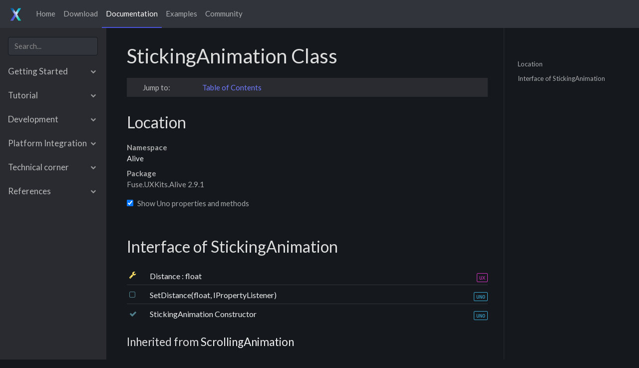

--- FILE ---
content_type: text/html; charset=utf-8
request_url: https://docs.fuse-x.com/alive/stickinganimation.html
body_size: 10393
content:
<!doctype html>
<html lang="en">
  <head>
    <meta charset="utf-8">
    <meta name="viewport" content="width=device-width, initial-scale=1, shrink-to-fit=no">
    <meta name="description" content="">
    <meta name="author" content="">
    <title>StickingAnimation Class | fuse X</title>
    <link rel="stylesheet" href="https://stackpath.bootstrapcdn.com/font-awesome/4.7.0/css/font-awesome.min.css" integrity="sha384-wvfXpqpZZVQGK6TAh5PVlGOfQNHSoD2xbE+QkPxCAFlNEevoEH3Sl0sibVcOQVnN" crossorigin="anonymous">
    <link rel="stylesheet" href="https://fuse-x.com/style.css?1635266413">
    <link rel="stylesheet" href="https://docs.fuse-x.com/prism.css?935">
    <link rel="stylesheet" href="https://docs.fuse-x.com/site.css?939">
    <link rel="stylesheet" href="https://cdn.jsdelivr.net/npm/docsearch.js@2/dist/cdn/docsearch.min.css" />

    <link rel="icon" href="https://fuse-x.com/favicon.ico?1602518038">
    <link rel="shortcut icon" href="https://fuse-x.com/favicon.ico?1602518038">
    <!-- Global site tag (gtag.js) - Google Analytics -->
    <script async src="https://www.googletagmanager.com/gtag/js?id=UA-180445579-1"></script>
    <script>
        window.dataLayer = window.dataLayer || [];
        function gtag(){dataLayer.push(arguments);}
        gtag('js', new Date());
        gtag('config', 'UA-180445579-1');
    </script>

    <link href="https://fonts.googleapis.com/css?family=Lato:400,500,600,700,900" rel="stylesheet">
    <link rel="stylesheet" href="https://cdn.rawgit.com/afeld/bootstrap-toc/v1.0.1/dist/bootstrap-toc.min.css" />
  </head>

  <body data-spy="scroll" data-target="#toc" data-offset="73">

    <header class="site-header sticky-top" role="banner">
      <nav class="navbar navbar-expand-sm bg-dark navbar-dark">
        <a class="navbar-brand" href="https://fuse-x.com/">
          <img src="https://fuse-x.com/img/icon.png?1657530116" style="width: 32px; height: 32px" class="align-middle">
        </a>
        <button class="navbar-toggler" type="button" data-toggle="collapse" data-target="#navbarSupportedContent" aria-controls="navbarSupportedContent" aria-expanded="false" aria-label="Toggle navigation">
          <span class="navbar-toggler-icon"></span>
        </button>
        <div class="collapse navbar-collapse" id="navbarSupportedContent">
          <ul class="navbar-nav main-menu">
            <li class="nav-item">
              <a class="nav-link" href="https://fuse-x.com/">Home</a>
            </li>
            <li class="nav-item">
              <a class="nav-link" href="https://fuse-x.com/download/">Download</a>
            </li>
            <li class="nav-item">
              <a class="nav-link active" href="https://fuse-x.com/docs/">Documentation</a>
            </li>
            <li class="nav-item">
              <a class="nav-link" href="https://fuse-x.com/examples/">Examples</a>
            </li>
            <li class="nav-item">
              <a class="nav-link" href="https://fuse-x.com/community/">Community</a>
            </li>
          </ul>
        </div>
      </nav>
    </header>

    <div class="container-fluid">
      <div class="row">
        <div class="col-12 col-md-3 col-xl-2 order-2 order-md-1 bg-light sidebar">
          <div class="sticky">
            <div class="sticky-search">
              <form id="search">
                <input type="search" class="form-control" id="search-input" placeholder="Search..." aria-label="Search for..." autocomplete="off">
              </form>
            </div>
            <ul class="list-unstyled outline-nav  outline-nav-level-0">
	<li>
		<a href="https://docs.fuse-x.com/index.html" data-menu="index"><span>Fuse</span></a>
	<ul class="list-unstyled outline-nav  outline-nav-level-1">
		<li>
			<a href="#start" data-toggle="collapse"><span>Getting Started</span></a>
		<ul id="start" class="list-unstyled outline-nav collapse outline-nav-level-2">
			<li>
				<a href="https://docs.fuse-x.com/basics/supported-platforms.html" data-menu="supported-platforms"><span>Supported platforms</span></a>
			</li>
			<li>
				<a href="https://docs.fuse-x.com/basics/installation-and-quickstart.html" data-menu="installation-and-quickstart"><span>Installation and quickstart</span></a>
			</li>
			<li>
				<a href="https://docs.fuse-x.com/basics/installation/setup-install-mac.html" data-menu="setup-install-mac"><span>macOS installation</span></a>
			</li>
			<li>
				<a href="https://docs.fuse-x.com/basics/installation/setup-install-win.html" data-menu="setup-install-win"><span>Windows installation</span></a>
			</li>
			<li>
				<a href="https://docs.fuse-x.com/basics/introduction-to-fuse.html" data-menu="introduction-to-fuse"><span>Introduction to Fuse</span></a>
			</li>
			<li>
				<a href="https://docs.fuse-x.com/fuse-sdk/fuse-sdk.html" data-menu="fuse-sdk"><span>Introduction to Fuse SDK</span></a>
			</li>
			<li>
				<a href="https://docs.fuse-x.com/fuse-studio/fuse-studio.html" data-menu="fuse-studio"><span>Introduction to Fuse X</span></a>
			</li>
			<li>
				<a href="https://docs.fuse-x.com/basics/feature-overview.html" data-menu="feature-overview"><span>Feature overview</span></a>
			</li>
		</ul>
		</li>
		<li>
			<a href="#tutorial" data-toggle="collapse"><span>Tutorial</span></a>
		<ul id="tutorial" class="list-unstyled outline-nav collapse outline-nav-level-2">
			<li>
				<a href="https://docs.fuse-x.com/tutorial-models/tutorial.html" data-menu="tutorial"><span>Introduction</span></a>
			</li>
			<li>
				<a href="https://docs.fuse-x.com/tutorial-models/edit-hike-view.html" data-menu="edit-hike-view"><span>Step 1: Edit Hike view</span></a>
			</li>
			<li>
				<a href="https://docs.fuse-x.com/tutorial-models/multiple-hikes.html" data-menu="multiple-hikes"><span>Step 2: Multiple hikes</span></a>
			</li>
			<li>
				<a href="https://docs.fuse-x.com/tutorial-models/splitting-up-components.html" data-menu="splitting-up-components"><span>Step 3: Splitting up components</span></a>
			</li>
			<li>
				<a href="https://docs.fuse-x.com/tutorial-models/navigation-and-routing.html" data-menu="navigation-and-routing"><span>Step 4: Navigation and routing</span></a>
			</li>
			<li>
				<a href="https://docs.fuse-x.com/tutorial-models/mock-backend.html" data-menu="mock-backend"><span>Step 5: Mocking our Backend</span></a>
			</li>
			<li>
				<a href="https://docs.fuse-x.com/tutorial-models/look-and-feel.html" data-menu="look-and-feel"><span>Step 6: Tweaking the look/feel</span></a>
			</li>
			<li>
				<a href="https://docs.fuse-x.com/tutorial-models/splash-screen.html" data-menu="splash-screen"><span>Step 7: Splash screen</span></a>
			</li>
			<li>
				<a href="https://docs.fuse-x.com/tutorial-models/final-thoughts.html" data-menu="final-thoughts"><span>Step 8: Final thoughts</span></a>
			</li>
		</ul>
		</li>
		<li>
			<a href="#development" data-toggle="collapse"><span>Development</span></a>
		<ul id="development" class="list-unstyled outline-nav collapse outline-nav-level-2">
			<li>
				<a href="#ux_markup" data-toggle="collapse"><span>UX Markup</span></a>
			<ul id="ux_markup" class="list-unstyled outline-nav collapse outline-nav-level-3">
				<li>
					<a href="https://docs.fuse-x.com/ux-markup/ux-markup.html" data-menu="ux-markup"><span>Introduction</span></a>
				</li>
				<li>
					<a href="https://docs.fuse-x.com/componentization.html" data-menu="componentization"><span>Componentization</span></a>
				</li>
				<li>
					<a href="https://docs.fuse-x.com/layout/responsive-layout.html" data-menu="responsive-layout"><span>Responsive Layout</span></a>
				</li>
				<li>
					<a href="https://docs.fuse-x.com/layout/safe-layout.html" data-menu="safe-layout"><span>Safe Layout</span></a>
				</li>
				<li>
					<a href="https://docs.fuse-x.com/declarative-animation.html" data-menu="declarative-animation"><span>Declarative animation</span></a>
				</li>
				<li>
					<a href="https://docs.fuse-x.com/fuse-for-designers.html" data-menu="fuse-for-designers"><span>Fuse for designers</span></a>
				</li>
				<li>
					<a href="https://docs.fuse-x.com/structuring-app-resources.html" data-menu="structuring-app-resources"><span>Structuring app resources</span></a>
				</li>
				<li>
					<a href="https://docs.fuse-x.com/basics/preview-and-export.html" data-menu="preview-and-export"><span>Preview and export</span></a>
				</li>
				<li>
					<a href="https://docs.fuse-x.com/ux-markup/literals.html" data-menu="literals"><span>Literals</span></a>
				</li>
				<li>
					<a href="https://docs.fuse-x.com/ux-markup/expressions.html" data-menu="expressions"><span>Expressions</span></a>
				</li>
				<li>
					<a href="https://docs.fuse-x.com/ux-markup/names.html" data-menu="names"><span>Names (ux:Name)</span></a>
				</li>
				<li>
					<a href="https://docs.fuse-x.com/ux-markup/classes.html" data-menu="classes"><span>Classes (ux:Class)</span></a>
				</li>
				<li>
					<a href="https://docs.fuse-x.com/ux-markup/dependencies.html" data-menu="dependencies"><span>Dependencies (ux:Dependency)</span></a>
				</li>
				<li>
					<a href="https://docs.fuse-x.com/ux-markup/properties.html" data-menu="properties"><span>Properties (ux:Property)</span></a>
				</li>
				<li>
					<a href="https://docs.fuse-x.com/ux-markup/resources.html" data-menu="resources"><span>Resources (ux:Key)</span></a>
				</li>
				<li>
					<a href="https://docs.fuse-x.com/ux-markup/globals.html" data-menu="globals"><span>Globals (ux:Global)</span></a>
				</li>
				<li>
					<a href="https://docs.fuse-x.com/ux-markup/templates.html" data-menu="templates"><span>Templates (ux:Template)</span></a>
				</li>
				<li>
					<a href="https://docs.fuse-x.com/ux-markup/binding-and-auto-bind.html" data-menu="binding-and-auto-bind"><span>Binding (ux:Binding &amp; ux:AutoBind)</span></a>
				</li>
				<li>
					<a href="https://docs.fuse-x.com/testing/testing.html" data-menu="testing"><span>Testing (ux:Test)</span></a>
				</li>
			</ul>
			</li>
			<li>
				<a href="#components" data-toggle="collapse"><span>Built-in Components</span></a>
			<ul id="components" class="list-unstyled outline-nav collapse outline-nav-level-3">
				<li>
					<a href="#primitives" data-toggle="collapse"><span>Primitives</span></a>
				<ul id="primitives" class="list-unstyled outline-nav collapse outline-nav-level-4">
					<li>
						<a href="https://docs.fuse-x.com/primitives/primitives.html" data-menu="primitives"><span>Introduction</span></a>
					</li>
					<li>
						<a href="https://docs.fuse-x.com/fuse/controls/text.html" data-menu="text"><span>Text</span></a>
					</li>
					<li>
						<a href="https://docs.fuse-x.com/fuse/controls/rectangle.html" data-menu="rectangle"><span>Rectangle</span></a>
					</li>
					<li>
						<a href="https://docs.fuse-x.com/fuse/controls/circle.html" data-menu="circle"><span>Circle</span></a>
					</li>
					<li>
						<a href="https://docs.fuse-x.com/fuse/controls/curve.html" data-menu="curve"><span>Curve</span></a>
					<ul class="list-unstyled outline-nav collapse outline-nav-level-5">
						<li>
							<a href="https://docs.fuse-x.com/fuse/controls/curvepoint.html" data-menu="curvepoint"><span>CurvePoint</span></a>
						</li>
					</ul>
					</li>
					<li>
						<a href="https://docs.fuse-x.com/fuse/controls/path.html" data-menu="path"><span>Path</span></a>
					</li>
					<li>
						<a href="https://docs.fuse-x.com/fuse/controls/image.html" data-menu="image"><span>Image</span></a>
					</li>
					<li>
						<a href="https://docs.fuse-x.com/fuse/controls/video.html" data-menu="video"><span>Video</span></a>
					</li>
					<li>
						<a href="https://docs.fuse-x.com/fuse/playsound.html" data-menu="playsound"><span>Sound</span></a>
					</li>
				</ul>
				</li>
				<li>
					<a href="#controls" data-toggle="collapse"><span>Controls</span></a>
				<ul id="controls" class="list-unstyled outline-nav collapse outline-nav-level-4">
					<li>
						<a href="https://docs.fuse-x.com/fuse/controls/control.html" data-menu="control"><span>Introduction</span></a>
					</li>
					<li>
						<a href="https://docs.fuse-x.com/fuse/controls/button.html" data-menu="button"><span>Button</span></a>
					</li>
					<li>
						<a href="https://docs.fuse-x.com/fuse/controls/textinput.html" data-menu="textinput"><span>TextInput</span></a>
					</li>
					<li>
						<a href="https://docs.fuse-x.com/fuse/controls/textview.html" data-menu="textview"><span>TextView</span></a>
					</li>
					<li>
						<a href="https://docs.fuse-x.com/fuse/controls/slider.html" data-menu="slider"><span>Slider</span></a>
					</li>
					<li>
						<a href="https://docs.fuse-x.com/fuse/controls/switch.html" data-menu="switch"><span>Switch</span></a>
					</li>
					<li>
						<a href="https://docs.fuse-x.com/fuse/controls/cameraviewbase.html" data-menu="cameraviewbase"><span>CameraView</span></a>
					</li>
					<li>
						<a href="https://docs.fuse-x.com/fuse/controls/mapview.html" data-menu="mapview"><span>MapView</span></a>
					</li>
					<li>
						<a href="https://docs.fuse-x.com/fuse/controls/webview.html" data-menu="webview"><span>WebView</span></a>
					</li>
					<li>
						<a href="https://docs.fuse-x.com/fuse/controls/nativeviewhost.html" data-menu="nativeviewhost"><span>NativeViewHost</span></a>
					</li>
					<li>
						<a href="https://docs.fuse-x.com/fuse/controls/graphicsview.html" data-menu="graphicsview"><span>GraphicsView</span></a>
					</li>
				</ul>
				</li>
				<li>
					<a href="#layouts" data-toggle="collapse"><span>Layouts</span></a>
				<ul id="layouts" class="list-unstyled outline-nav collapse outline-nav-level-4">
					<li>
						<a href="https://docs.fuse-x.com/layout/layout.html" data-menu="layout"><span>Introduction</span></a>
					</li>
					<li>
						<a href="https://docs.fuse-x.com/fuse/elements/element.html" data-menu="element"><span>Element</span></a>
					</li>
					<li>
						<a href="https://docs.fuse-x.com/fuse/controls/panel.html" data-menu="panel"><span>Panel</span></a>
					</li>
					<li>
						<a href="https://docs.fuse-x.com/fuse/controls/stackpanel.html" data-menu="stackpanel"><span>StackPanel</span></a>
					</li>
					<li>
						<a href="https://docs.fuse-x.com/fuse/controls/dockpanel.html" data-menu="dockpanel"><span>DockPanel</span></a>
					</li>
					<li>
						<a href="https://docs.fuse-x.com/fuse/controls/grid.html" data-menu="grid"><span>Grid</span></a>
					</li>
					<li>
						<a href="https://docs.fuse-x.com/fuse/controls/wrappanel.html" data-menu="wrappanel"><span>WrapPanel</span></a>
					</li>
					<li>
						<a href="https://docs.fuse-x.com/fuse/layouts/columnlayout.html" data-menu="columnlayout"><span>ColumnLayout</span></a>
					</li>
					<li>
						<a href="https://docs.fuse-x.com/fuse/layouts/circlelayout.html" data-menu="circlelayout"><span>CircleLayout</span></a>
					</li>
					<li>
						<a href="https://docs.fuse-x.com/fuse/controls/scrollview.html" data-menu="scrollview"><span>ScrollView</span></a>
					</li>
				</ul>
				</li>
				<li>
					<a href="#navigation" data-toggle="collapse"><span>Navigation</span></a>
				<ul id="navigation" class="list-unstyled outline-nav collapse outline-nav-level-4">
					<li>
						<a href="https://docs.fuse-x.com/navigation/navigation.html" data-menu="navigation"><span>Introduction</span></a>
					</li>
					<li>
						<a href="https://docs.fuse-x.com/fuse/controls/page.html" data-menu="page"><span>Page</span></a>
					</li>
					<li>
						<a href="https://docs.fuse-x.com/fuse/controls/pagecontrol.html" data-menu="pagecontrol"><span>PageControl</span></a>
					</li>
					<li>
						<a href="https://docs.fuse-x.com/fuse/navigation/router.html" data-menu="router"><span>Router</span></a>
					</li>
					<li>
						<a href="https://docs.fuse-x.com/fuse/controls/navigator.html" data-menu="navigator"><span>Navigator</span></a>
					</li>
					<li>
						<a href="https://docs.fuse-x.com/fuse/triggers/transition.html" data-menu="transition"><span>Transitions</span></a>
					</li>
				</ul>
				</li>
				<li>
					<a href="#alive" data-toggle="collapse"><span>Alive UX Kit</span></a>
				<ul id="alive" class="list-unstyled outline-nav collapse outline-nav-level-4">
					<li>
						<a href="https://docs.fuse-x.com/alive/alive.html" data-menu="alive"><span>Introduction</span></a>
					</li>
					<li>
						<a href="https://docs.fuse-x.com/alive.html" data-menu="alive"><span>Components</span></a>
					</li>
					<li>
						<a href="https://docs.fuse-x.com/alive/themes.html" data-menu="themes"><span>Themes</span></a>
					</li>
				</ul>
				</li>
				<li>
					<a href="#charting" data-toggle="collapse"><span>Charting</span></a>
				<ul id="charting" class="list-unstyled outline-nav collapse outline-nav-level-4">
					<li>
						<a href="https://docs.fuse-x.com/charting/charting.html" data-menu="charting"><span>Introduction</span></a>
					</li>
					<li>
						<a href="https://docs.fuse-x.com/fuse/charting/plot.html" data-menu="plot"><span>Plot</span></a>
					</li>
					<li>
						<a href="https://docs.fuse-x.com/fuse/charting/dataseries.html" data-menu="dataseries"><span>DataSeries</span></a>
					</li>
					<li>
						<a href="https://docs.fuse-x.com/fuse/charting/plotaxis.html" data-menu="plotaxis"><span>PlotAxis</span></a>
					</li>
					<li>
						<a href="https://docs.fuse-x.com/fuse/charting/plotdata.html" data-menu="plotdata"><span>PlotData</span></a>
					</li>
					<li>
						<a href="https://docs.fuse-x.com/fuse/charting/plotpoint.html" data-menu="plotpoint"><span>PlotPoint</span></a>
					</li>
					<li>
						<a href="https://docs.fuse-x.com/fuse/charting/plotbar.html" data-menu="plotbar"><span>PlotBar</span></a>
					</li>
					<li>
						<a href="https://docs.fuse-x.com/fuse/charting/plotcurvepoint.html" data-menu="plotcurvepoint"><span>PlotCurvePoint</span></a>
					</li>
				</ul>
				</li>
			</ul>
			</li>
			<li>
				<a href="#animation" data-toggle="collapse"><span>Triggers &amp; Animation</span></a>
			<ul id="animation" class="list-unstyled outline-nav collapse outline-nav-level-3">
				<li>
					<a href="https://docs.fuse-x.com/fuse/triggers/trigger.html" data-menu="trigger"><span>Introduction</span></a>
				</li>
				<li>
					<a href="https://docs.fuse-x.com/fuse/transform.html" data-menu="transform"><span>Transforms</span></a>
				</li>
				<li>
					<a href="https://docs.fuse-x.com/fuse/gestures/transformgesture.html" data-menu="transformgesture"><span>Gestures</span></a>
				</li>
				<li>
					<a href="https://docs.fuse-x.com/fuse/animations/animator.html" data-menu="animator"><span>Animators</span></a>
				</li>
				<li>
					<a href="https://docs.fuse-x.com/fuse/triggers/timeline.html" data-menu="timeline"><span>Timeline</span></a>
				</li>
				<li>
					<a href="https://docs.fuse-x.com/fuse/triggers/actions/triggeraction.html" data-menu="triggeraction"><span>Actions</span></a>
				</li>
				<li>
					<a href="https://docs.fuse-x.com/fuse/selection/selection.html" data-menu="selection"><span>Selection</span></a>
				</li>
				<li>
					<a href="https://docs.fuse-x.com/fuse/triggers/stategroup.html" data-menu="stategroup"><span>StateGroups</span></a>
				</li>
				<li>
					<a href="https://docs.fuse-x.com/fuse/controls/multilayoutpanel.html" data-menu="multilayoutpanel"><span>MultiLayoutPanel</span></a>
				</li>
				<li>
					<a href="https://docs.fuse-x.com/fuse/triggers/busy.html" data-menu="busy"><span>Busy</span></a>
				</li>
			</ul>
			</li>
			<li>
				<a href="#effects" data-toggle="collapse"><span>Effects</span></a>
			<ul id="effects" class="list-unstyled outline-nav collapse outline-nav-level-3">
				<li>
					<a href="https://docs.fuse-x.com/effects/effects.html" data-menu="effects"><span>Introduction</span></a>
				</li>
				<li>
					<a href="https://docs.fuse-x.com/fuse/effects/dropshadow.html" data-menu="dropshadow"><span>DropShadow</span></a>
				</li>
				<li>
					<a href="https://docs.fuse-x.com/fuse/effects/blur.html" data-menu="blur"><span>Blur</span></a>
				</li>
				<li>
					<a href="https://docs.fuse-x.com/fuse/effects/halftone.html" data-menu="halftone"><span>Halftone</span></a>
				</li>
			</ul>
			</li>
			<li>
				<a href="#resources" data-toggle="collapse"><span>Resources</span></a>
			<ul id="resources" class="list-unstyled outline-nav collapse outline-nav-level-3">
				<li>
					<a href="https://docs.fuse-x.com/uno/ux/resource.html" data-menu="resource"><span>Introduction</span></a>
				</li>
				<li>
					<a href="https://docs.fuse-x.com/fuse/font.html" data-menu="font"><span>Fonts</span></a>
				</li>
				<li>
					<a href="https://docs.fuse-x.com/fuse/resources/imagesource.html" data-menu="imagesource"><span>Image sources</span></a>
				</li>
				<li>
					<a href="https://docs.fuse-x.com/assets/bundle.html" data-menu="bundle"><span>Bundled files</span></a>
				</li>
				<li>
					<a href="https://docs.fuse-x.com/assets/sketch-import.html" data-menu="sketch-import"><span>Import from Sketch</span></a>
				</li>
				<li>
					<a href="https://docs.fuse-x.com/assets/sketch-symbol-import.html" data-menu="sketch-symbol-import"><span>Sketch symbols (Beta)</span></a>
				</li>
				<li>
					<a href="https://docs.fuse-x.com/assets/iconfont-import.html" data-menu="iconfont-import"><span>Import icon fonts</span></a>
				</li>
			</ul>
			</li>
			<li>
				<a href="#scripting" data-toggle="collapse"><span>Scripting &amp; Data Binding</span></a>
			<ul id="scripting" class="list-unstyled outline-nav collapse outline-nav-level-3">
				<li>
					<a href="https://docs.fuse-x.com/scripting/scripting.html" data-menu="scripting"><span>Introduction</span></a>
				</li>
				<li>
					<a href="https://docs.fuse-x.com/fuse/reactive/javascript.html" data-menu="javascript"><span>FuseJS</span></a>
				</li>
				<li>
					<a href="https://docs.fuse-x.com/fusejs-beta/fusejs.html" data-menu="fusejs"><span>Model API</span></a>
				</li>
				<li>
					<a href="#fusejs" data-toggle="collapse"><span>FuseJS (JavaScript) APIs</span></a>
				<ul id="fusejs" class="list-unstyled outline-nav collapse outline-nav-level-4">
					<li>
						<a href="https://docs.fuse-x.com/fusejs/polyfills.html" data-menu="polyfills"><span>Polyfills</span></a>
					</li>
					<li>
						<a href="https://docs.fuse-x.com/fusejs/eventemitter.html" data-menu="eventemitter"><span>EventEmitter</span></a>
					</li>
					<li>
						<a href="https://docs.fuse-x.com/fuse/filesystem/filesystemmodule.html" data-menu="filesystemmodule"><span>FileSystem</span></a>
					</li>
					<li>
						<a href="https://docs.fuse-x.com/fuse/storage/storagemodule.html" data-menu="storagemodule"><span>Storage</span></a>
					</li>
					<li>
						<a href="https://docs.fuse-x.com/fusejs/bundle.html" data-menu="bundle"><span>Bundle</span></a>
					</li>
					<li>
						<a href="https://docs.fuse-x.com/fusejs/lifecycle.html" data-menu="lifecycle"><span>Lifecycle</span></a>
					</li>
					<li>
						<a href="https://docs.fuse-x.com/fuse/reactive/fusejs/interapp.html" data-menu="interapp"><span>InterApp</span></a>
					</li>
					<li>
						<a href="https://docs.fuse-x.com/fuse/share/sharemodule.html" data-menu="sharemodule"><span>Share</span></a>
					</li>
					<li>
						<a href="https://docs.fuse-x.com/fusejs/http.html" data-menu="http"><span>HTTP</span></a>
					</li>
					<li>
						<a href="https://docs.fuse-x.com/backend/rest-apis.html" data-menu="rest-apis"><span>Working with REST APIs</span></a>
					</li>
					<li>
						<a href="https://docs.fuse-x.com/fusejs/environment.html" data-menu="environment"><span>Environment</span></a>
					</li>
					<li>
						<a href="https://docs.fuse-x.com/fuse/reactive/fusejs/phone.html" data-menu="phone"><span>Phone</span></a>
					</li>
					<li>
						<a href="https://docs.fuse-x.com/fuse/camera/camera.html" data-menu="camera"><span>Camera</span></a>
					</li>
					<li>
						<a href="https://docs.fuse-x.com/fuse/cameraroll/cameraroll.html" data-menu="cameraroll"><span>CameraRoll</span></a>
					</li>
					<li>
						<a href="https://docs.fuse-x.com/fuse/vibration/vibrationmodule.html" data-menu="vibrationmodule"><span>Vibration</span></a>
					</li>
					<li>
						<a href="https://docs.fuse-x.com/fuse/geolocation/geolocation.html" data-menu="geolocation"><span>GeoLocation</span></a>
					</li>
					<li>
						<a href="https://docs.fuse-x.com/fuse/pushnotifications/push.html" data-menu="push"><span>Push notifications</span></a>
					</li>
					<li>
						<a href="https://docs.fuse-x.com/fuse/localnotifications/localnotify.html" data-menu="localnotify"><span>Local notifications</span></a>
					</li>
					<li>
						<a href="https://docs.fuse-x.com/fuse/sensor/sensormodule.html" data-menu="sensormodule"><span>Sensors</span></a>
					</li>
					<li>
						<a href="https://docs.fuse-x.com/fusejs/base64.html" data-menu="base64"><span>Base64</span></a>
					</li>
					<li>
						<a href="https://docs.fuse-x.com/fuse/reactive/fusejs/timermodule.html" data-menu="timermodule"><span>Timer</span></a>
					</li>
					<li>
						<a href="https://docs.fuse-x.com/fuse/imagetools/imagetools.html" data-menu="imagetools"><span>ImageTools</span></a>
					</li>
					<li>
						<a href="https://docs.fuse-x.com/fusejs/third-party-modules.html" data-menu="third-party-modules"><span>Third-party modules</span></a>
					</li>
				</ul>
				</li>
				<li>
					<a href="#observable" data-toggle="collapse"><span>Observables API</span></a>
				<ul id="observable" class="list-unstyled outline-nav collapse outline-nav-level-4">
					<li>
						<a href="https://docs.fuse-x.com/fusejs/observable.html" data-menu="observable"><span>Introduction</span></a>
					</li>
					<li>
						<a href="https://docs.fuse-x.com/fusejs/observable-api.html" data-menu="observable-api"><span>Full API reference</span></a>
					</li>
					<li>
						<a href="https://docs.fuse-x.com/fusejs/observable-patterns.html" data-menu="observable-patterns"><span>Patterns</span></a>
					</li>
				</ul>
				</li>
				<li>
					<a href="https://docs.fuse-x.com/scripting/debugging.html" data-menu="debugging"><span>Debugging</span></a>
				</li>
				<li>
					<a href="#databinding" data-toggle="collapse"><span>Data Binding</span></a>
				<ul id="databinding" class="list-unstyled outline-nav collapse outline-nav-level-4">
					<li>
						<a href="https://docs.fuse-x.com/fuse/reactive/databinding.html" data-menu="databinding"><span>Introduction</span></a>
					</li>
					<li>
						<a href="https://docs.fuse-x.com/fuse/reactive/each.html" data-menu="each"><span>Each</span></a>
					</li>
					<li>
						<a href="https://docs.fuse-x.com/fuse/reactive/with.html" data-menu="with"><span>With</span></a>
					</li>
					<li>
						<a href="https://docs.fuse-x.com/fuse/reactive/match.html" data-menu="match"><span>Match</span></a>
					<ul class="list-unstyled outline-nav collapse outline-nav-level-5">
						<li>
							<a href="https://docs.fuse-x.com/fuse/reactive/case.html" data-menu="case"><span>Case</span></a>
						</li>
					</ul>
					</li>
				</ul>
				</li>
			</ul>
			</li>
		</ul>
		</li>
		<li>
			<a href="#integration" data-toggle="collapse"><span>Platform Integration</span></a>
		<ul id="integration" class="list-unstyled outline-nav collapse outline-nav-level-2">
			<li>
				<a href="https://docs.fuse-x.com/xcode-and-android-studio-integration/tutorial.html" data-menu="tutorial"><span>Add Fuse to existing App</span></a>
			</li>
			<li>
				<a href="https://docs.fuse-x.com/native-interop/native-interop.html" data-menu="native-interop"><span>Native interop (Uno)</span></a>
			</li>
			<li>
				<a href="https://docs.fuse-x.com/native-interop/native-ux-components.html" data-menu="native-ux-components"><span>Native UX components</span></a>
			</li>
			<li>
				<a href="https://docs.fuse-x.com/native-interop/native-js-modules.html" data-menu="native-js-modules"><span>Native JS modules</span></a>
			</li>
			<li>
				<a href="https://docs.fuse-x.com/native-interop/foreign-code.html" data-menu="foreign-code"><span>Foreign code</span></a>
			</li>
			<li>
				<a href="https://docs.fuse-x.com/native-interop/using-third-party-sdks.html" data-menu="using-third-party-sdks"><span>Using 3rd party SDKs</span></a>
			</li>
			<li>
				<a href="https://docs.fuse-x.com/native-interop/facebook-login.html" data-menu="facebook-login"><span>Example Facebook login using foreign code</span></a>
			</li>
			<li>
				<a href="https://docs.fuse-x.com/native-interop/build-settings.html" data-menu="build-settings"><span>Build settings</span></a>
			</li>
			<li>
				<a href="#integration_android" data-toggle="collapse"><span>Android Specifics</span></a>
			<ul id="integration_android" class="list-unstyled outline-nav collapse outline-nav-level-3">
				<li>
					<a href="https://docs.fuse-x.com/native-interop/gradle-support.html" data-menu="gradle-support"><span>Gradle Support</span></a>
				</li>
				<li>
					<a href="https://docs.fuse-x.com/native-interop/android-permissions.html" data-menu="android-permissions"><span>Android permissions</span></a>
				</li>
				<li>
					<a href="https://docs.fuse-x.com/unolibs/activity-utils.html" data-menu="activity-utils"><span>Activity utils</span></a>
				</li>
				<li>
					<a href="https://docs.fuse-x.com/native-interop/android-start-activity.html" data-menu="android-start-activity"><span>Starting an Android Activity</span></a>
				</li>
			</ul>
			</li>
			<li>
				<a href="#integration_ios" data-toggle="collapse"><span>IOS Specifics</span></a>
			<ul id="integration_ios" class="list-unstyled outline-nav collapse outline-nav-level-3">
				<li>
					<a href="https://docs.fuse-x.com/native-interop/ios-capabilities.html" data-menu="ios-capabilities"><span>iOS Capabilities</span></a>
				</li>
			</ul>
			</li>
		</ul>
		</li>
		<li>
			<a href="#technical-corner" data-toggle="collapse"><span>Technical corner</span></a>
		<ul id="technical-corner" class="list-unstyled outline-nav collapse outline-nav-level-2">
			<li>
				<a href="https://docs.fuse-x.com/technical-corner/technical-corner.html" data-menu="technical-corner"><span>Introduction</span></a>
			</li>
			<li>
				<a href="https://docs.fuse-x.com/technical-corner/fuse-protocol.html" data-menu="fuse-protocol"><span>Fuse plugin API</span></a>
			</li>
			<li>
				<a href="https://docs.fuse-x.com/preview-and-export/preview-details.html" data-menu="preview-details"><span>How preview works</span></a>
			</li>
			<li>
				<a href="https://docs.fuse-x.com/technical-corner/uxl-handbook.html" data-menu="uxl-handbook"><span>UXL handbook</span></a>
			</li>
		</ul>
		</li>
		<li>
			<a href="#references" data-toggle="collapse"><span>References</span></a>
		<ul id="references" class="list-unstyled outline-nav collapse outline-nav-level-2">
			<li>
				<a href="https://docs.fuse-x.com/basics/uno-projects.html" data-menu="uno-projects"><span>Project Reference (.unoproj file)</span></a>
			</li>
			<li>
				<a href="https://docs.fuse-x.com/full-ux-class-reference.html" data-menu="full-ux-class-reference"><span>Full UX Class Reference</span></a>
			</li>
			<li>
				<a href="https://docs.fuse-x.com/root-ns.html" data-menu="index"><span>Uno Class Reference</span></a>
			</li>
			<li>
				<a href="https://docs.fuse-x.com/basics/faq.html" data-menu="faq"><span>FAQ</span></a>
			</li>
			<li>
				<a href="https://docs.fuse-x.com/packages.html" data-menu="packages"><span>Community Packages</span></a>
			</li>
		</ul>
		</li>
	</ul>
	</li>
</ul>

          </div>
        </div>
        <div role="main" class="col-12 col-md-9 col-xl-10 order-1 order-md-2 px-4 main">
          <div class="row">
            <div class="col-12 col-sm-12 col-md-9 col-xl-9 main-content">
              <header class="page-header">
<h2 id="section-introduction">
StickingAnimation Class
</h2>
<form class="advanced-toggle">
<div class="form-check">
<input class="form-check-input" type="checkbox" id="showAdvancedCheckbox">
<label class="form-check-label" for="showAdvancedCheckbox">
Show advanced things
</label>
</div>
</form>
</header>
<section class="section-jump">
<ul class="nav nav-pills">
<li class="nav-item"><a class="nav-link disabled" href="#">Jump to:</a></li>
<li class="nav-item"><a class="nav-link" href="#section-table-of-contents">Table of Contents</a></li>
</ul>
</section>
<section class="type-location">
<h3 id="section-location">Location</h3>
<dl>
<dt>Namespace</dt>
<dd>
<a href="../alive.html">
Alive
</a>
</dd>
<dt>Package</dt>
<dd>Fuse.UXKits.Alive 2.9.1</dd>
</dl>
</section>
<section class="table-of-contents">
<input class="advance-items" type="checkbox"><span class="advance-items-label">Show Uno properties and methods</span>
<h3 id="section-table-of-contents">
Interface of StickingAnimation
</h3>
<section class="table-of-contents-section has-advanced-items">
<article class="table-of-contents-item">
<span class="table-of-contents-item-type table-of-contents-item-type-uxproperty fa fa-wrench" title="UxProperty"></span>
<h5 id="distance-float-ux">
<a href="../alive/stickinganimation/distance.html">
Distance
</a>
<span class="table-of-contents-item-inline-returns"> : 
<a href="../uno/float.html">
float
</a>
</span>
<span class="table-of-contents-item-language table-of-contents-item-language-ux">ux</span>
</h5>
</article>

<article class="table-of-contents-item is-advanced">
<span class="table-of-contents-item-type table-of-contents-item-type-method fa fa-square-o" title="Method"></span>
<h5 id="setdistance-float-ipropertylistener-uno">
<a href="../alive/stickinganimation/setdistance_c9f86e32.html">
SetDistance(float, IPropertyListener)
</a>
<span class="table-of-contents-item-language table-of-contents-item-language-uno">uno</span>
</h5>
</article>

<article class="table-of-contents-item is-advanced">
<span class="table-of-contents-item-type table-of-contents-item-type-constructor fa fa-check" title="Constructor"></span>
<h5 id="stickinganimation-constructor-uno">
<a href="../alive/stickinganimation/_ctor.html">
StickingAnimation Constructor
</a>
<span class="table-of-contents-item-language table-of-contents-item-language-uno">uno</span>
</h5>
</article>

</section>
<section class="table-of-contents-section inherited">
<h4 id="section-table-of-contents-inherited-from-fuse-triggers-scrollinganimation">
Inherited from
<a href="../fuse/triggers/scrollinganimation.html">
ScrollingAnimation
</a>
</h4>
<article class="table-of-contents-item">
<span class="table-of-contents-item-type table-of-contents-item-type-uxproperty fa fa-wrench" title="UxProperty"></span>
<h5 id="from-float-ux">
<a href="../fuse/triggers/scrollinganimation/from.html">
From
</a>
<span class="table-of-contents-item-inline-returns"> : 
<a href="../uno/float.html">
float
</a>
</span>
<span class="table-of-contents-item-language table-of-contents-item-language-ux">ux</span>
</h5>
</article>

<article class="table-of-contents-item">
<span class="table-of-contents-item-type table-of-contents-item-type-uxproperty fa fa-wrench" title="UxProperty"></span>
<h5 id="inverse-bool-ux">
<a href="../fuse/triggers/scrollinganimation/inverse.html">
Inverse
</a>
<span class="table-of-contents-item-inline-returns"> : 
<a href="../uno/bool.html">
bool
</a>
</span>
<span class="table-of-contents-item-language table-of-contents-item-language-ux">ux</span>
</h5>
</article>

<article class="table-of-contents-item">
<span class="table-of-contents-item-type table-of-contents-item-type-uxproperty fa fa-wrench" title="UxProperty"></span>
<h5 id="range-scrollinganimationrange-ux">
<a href="../fuse/triggers/scrollinganimation/range.html">
Range
</a>
<span class="table-of-contents-item-inline-returns"> : 
<a href="../fuse/triggers/scrollinganimationrange.html">
ScrollingAnimationRange
</a>
</span>
<span class="table-of-contents-item-language table-of-contents-item-language-ux">ux</span>
</h5>
</article>

<article class="table-of-contents-item">
<span class="table-of-contents-item-type table-of-contents-item-type-uxproperty fa fa-wrench" title="UxProperty"></span>
<h5 id="scrolldirections-scrolldirections-ux">
<a href="../fuse/triggers/scrollinganimation/scrolldirections.html">
ScrollDirections
</a>
<span class="table-of-contents-item-inline-returns"> : 
<a href="../fuse/controls/scrolldirections.html">
ScrollDirections
</a>
</span>
<span class="table-of-contents-item-language table-of-contents-item-language-ux">ux</span>
</h5>
</article>

<article class="table-of-contents-item">
<span class="table-of-contents-item-type table-of-contents-item-type-uxproperty fa fa-wrench" title="UxProperty"></span>
<h5 id="to-float-ux">
<a href="../fuse/triggers/scrollinganimation/to.html">
To
</a>
<span class="table-of-contents-item-inline-returns"> : 
<a href="../uno/float.html">
float
</a>
</span>
<span class="table-of-contents-item-language table-of-contents-item-language-ux">ux</span>
</h5>
</article>

</section>
<section class="table-of-contents-section has-advanced-items inherited">
<h4 id="section-table-of-contents-inherited-from-fuse-triggers-trigger">
Inherited from
<a href="../fuse/triggers/trigger.html">
Trigger
</a>
</h4>
<article class="table-of-contents-item">
<span class="table-of-contents-item-type table-of-contents-item-type-uxproperty fa fa-cubes" title="UxProperty"></span>
<h5 id="actions-ilist-of-triggeraction-ux">
<a href="../fuse/triggers/trigger/actions.html">
Actions
</a>
<span class="table-of-contents-item-inline-returns"> : 
<a href="../uno/collections/ilist_1.html">
IList of TriggerAction
</a>
</span>
<span class="table-of-contents-item-language table-of-contents-item-language-ux">ux</span>
</h5>
<div class="table-of-contents-item-brief">
<p>A list of actions that execute with the trigger. These may react on simple direction
changes, or at specific time offsets.</p>

</div>
</article>

<article class="table-of-contents-item is-advanced">
<span class="table-of-contents-item-type table-of-contents-item-type-method fa fa-square-o" title="Method"></span>
<h5 id="activate-action-uno">
<a href="../fuse/triggers/trigger/activate_4ffda79d.html">
Activate(Action)
</a>
<span class="table-of-contents-item-language table-of-contents-item-language-uno">uno</span>
</h5>
<div class="table-of-contents-item-brief">
<p>Activates the trigger (target progress of 1). <a class="table-of-contents-item-has-more" title="There is more information available for this entry" href="../fuse/triggers/trigger/activate_4ffda79d.html"><i class="fa fa-ellipsis-h"></i></a></p>

</div>
</article>

<article class="table-of-contents-item">
<span class="table-of-contents-item-type table-of-contents-item-type-uxproperty fa fa-cubes" title="UxProperty"></span>
<h5 id="animators-ilist-of-animator-ux">
<a href="../fuse/triggers/trigger/animators.html">
Animators
</a>
<span class="table-of-contents-item-inline-returns"> : 
<a href="../uno/collections/ilist_1.html">
IList of Animator
</a>
</span>
<span class="table-of-contents-item-language table-of-contents-item-language-ux">ux</span>
</h5>
</article>

<article class="table-of-contents-item">
<span class="table-of-contents-item-type table-of-contents-item-type-uxproperty fa fa-wrench" title="UxProperty"></span>
<h5 id="backwardanimation-triggeranimation-ux">
<a href="../fuse/triggers/trigger/backwardanimation.html">
BackwardAnimation
</a>
<span class="table-of-contents-item-inline-returns"> : 
<a href="../fuse/animations/triggeranimation.html">
TriggerAnimation
</a>
</span>
<span class="table-of-contents-item-language table-of-contents-item-language-ux">ux</span>
</h5>
<div class="table-of-contents-item-brief">
<p>Specifies an explicit backward animation instead of using the implied backward animation
of the animators involved. Be aware that actions are not part of the animation. <a class="table-of-contents-item-has-more" title="There is more information available for this entry" href="../fuse/triggers/trigger/backwardanimation.html"><i class="fa fa-ellipsis-h"></i></a></p>

</div>
</article>

<article class="table-of-contents-item">
<span class="table-of-contents-item-type table-of-contents-item-type-uxproperty fa fa-wrench" title="UxProperty"></span>
<h5 id="bypass-triggerbypassmode-ux">
<a href="../fuse/triggers/trigger/bypass.html">
Bypass
</a>
<span class="table-of-contents-item-inline-returns"> : 
<a href="../fuse/triggers/triggerbypassmode.html">
TriggerBypassMode
</a>
</span>
<span class="table-of-contents-item-language table-of-contents-item-language-ux">ux</span>
</h5>
<div class="table-of-contents-item-brief">
<p>Specifies how changes in state are handled while initializing and rooting the trigger. <a class="table-of-contents-item-has-more" title="There is more information available for this entry" href="../fuse/triggers/trigger/bypass.html"><i class="fa fa-ellipsis-h"></i></a></p>

</div>
</article>

<article class="table-of-contents-item is-advanced">
<span class="table-of-contents-item-type table-of-contents-item-type-method fa fa-square-o" title="Method"></span>
<h5 id="bypassactivate-uno">
<a href="../fuse/triggers/trigger/bypassactivate.html">
BypassActivate
</a>
<span class="table-of-contents-item-language table-of-contents-item-language-uno">uno</span>
</h5>
</article>

<article class="table-of-contents-item is-advanced">
<span class="table-of-contents-item-type table-of-contents-item-type-method fa fa-square-o" title="Method"></span>
<h5 id="bypassdeactivate-uno">
<a href="../fuse/triggers/trigger/bypassdeactivate.html">
BypassDeactivate
</a>
<span class="table-of-contents-item-language table-of-contents-item-language-uno">uno</span>
</h5>
</article>

<article class="table-of-contents-item is-advanced">
<span class="table-of-contents-item-type table-of-contents-item-type-method fa fa-square-o" title="Method"></span>
<h5 id="bypassseek-double-animationvariant-uno">
<a href="../fuse/triggers/trigger/bypassseek_6a293bdd.html">
BypassSeek(double, AnimationVariant)
</a>
<span class="table-of-contents-item-language table-of-contents-item-language-uno">uno</span>
</h5>
</article>

<article class="table-of-contents-item">
<span class="table-of-contents-item-type table-of-contents-item-type-uxproperty fa fa-wrench" title="UxProperty"></span>
<h5 id="crossfadeduration-double-ux">
<a href="../fuse/triggers/trigger/crossfadeduration.html">
CrossFadeDuration
</a>
<span class="table-of-contents-item-inline-returns"> : 
<a href="../uno/double.html">
double
</a>
</span>
<span class="table-of-contents-item-language table-of-contents-item-language-ux">ux</span>
</h5>
<div class="table-of-contents-item-brief">
<p>If there is a transition between forward/backward playback and two timeilnes are being
used (implicit or explicit) this specifies the cross-fade time.</p>

</div>
</article>

<article class="table-of-contents-item is-advanced">
<span class="table-of-contents-item-type table-of-contents-item-type-method fa fa-square-o" title="Method"></span>
<h5 id="deactivate-uno">
<a href="../fuse/triggers/trigger/deactivate.html">
Deactivate
</a>
<span class="table-of-contents-item-language table-of-contents-item-language-uno">uno</span>
</h5>
<div class="table-of-contents-item-brief">
<p>Deactivates the trigger (target progress of 0). <a class="table-of-contents-item-has-more" title="There is more information available for this entry" href="../fuse/triggers/trigger/deactivate.html"><i class="fa fa-ellipsis-h"></i></a></p>

</div>
</article>

<article class="table-of-contents-item is-advanced">
<span class="table-of-contents-item-type table-of-contents-item-type-method fa fa-square-o" title="Method"></span>
<h5 id="directactivate-action-uno">
<a href="../fuse/triggers/trigger/directactivate_4ffda79d.html">
DirectActivate(Action)
</a>
<span class="table-of-contents-item-language table-of-contents-item-language-uno">uno</span>
</h5>
</article>

<article class="table-of-contents-item is-advanced">
<span class="table-of-contents-item-type table-of-contents-item-type-method fa fa-square-o" title="Method"></span>
<h5 id="directdeactivate-uno">
<a href="../fuse/triggers/trigger/directdeactivate.html">
DirectDeactivate
</a>
<span class="table-of-contents-item-language table-of-contents-item-language-uno">uno</span>
</h5>
</article>

<article class="table-of-contents-item is-advanced">
<span class="table-of-contents-item-type table-of-contents-item-type-method fa fa-square-o" title="Method"></span>
<h5 id="directseek-double-animationvariant-uno">
<a href="../fuse/triggers/trigger/directseek_6a293bdd.html">
DirectSeek(double, AnimationVariant)
</a>
<span class="table-of-contents-item-language table-of-contents-item-language-uno">uno</span>
</h5>
</article>

<article class="table-of-contents-item is-advanced">
<span class="table-of-contents-item-type table-of-contents-item-type-property fa fa-wrench" title="Property"></span>
<h5 id="hasactions-bool-uno">
<a href="../fuse/triggers/trigger/hasactions.html">
HasActions
</a>
<span class="table-of-contents-item-inline-returns"> : 
<a href="../uno/bool.html">
bool
</a>
</span>
<span class="table-of-contents-item-language table-of-contents-item-language-uno">uno</span>
</h5>
</article>

<article class="table-of-contents-item is-advanced">
<span class="table-of-contents-item-type table-of-contents-item-type-property fa fa-wrench" title="Property"></span>
<h5 id="hasanimators-bool-uno">
<a href="../fuse/triggers/trigger/hasanimators.html">
HasAnimators
</a>
<span class="table-of-contents-item-inline-returns"> : 
<a href="../uno/bool.html">
bool
</a>
</span>
<span class="table-of-contents-item-language table-of-contents-item-language-uno">uno</span>
</h5>
</article>

<article class="table-of-contents-item is-advanced">
<span class="table-of-contents-item-type table-of-contents-item-type-property fa fa-wrench" title="Property"></span>
<h5 id="hasbackwardanimation-bool-uno">
<a href="../fuse/triggers/trigger/hasbackwardanimation.html">
HasBackwardAnimation
</a>
<span class="table-of-contents-item-inline-returns"> : 
<a href="../uno/bool.html">
bool
</a>
</span>
<span class="table-of-contents-item-language table-of-contents-item-language-uno">uno</span>
</h5>
<div class="table-of-contents-item-brief">
<p><code>true</code> if there is an explicit backward animation.</p>

</div>
</article>

<article class="table-of-contents-item is-advanced">
<span class="table-of-contents-item-type table-of-contents-item-type-method fa fa-square-o" title="Method"></span>
<h5 id="inversepulse-uno">
<a href="../fuse/triggers/trigger/inversepulse.html">
InversePulse
</a>
<span class="table-of-contents-item-language table-of-contents-item-language-uno">uno</span>
</h5>
</article>

<article class="table-of-contents-item is-advanced">
<span class="table-of-contents-item-type table-of-contents-item-type-method fa fa-square-o" title="Method"></span>
<h5 id="onplaystatechanged-triggerplaystate-uno">
<a href="../fuse/triggers/trigger/onplaystatechanged_9a36bd1c.html">
OnPlayStateChanged(TriggerPlayState)
</a>
<span class="table-of-contents-item-language table-of-contents-item-language-uno">uno</span>
</h5>
</article>

<article class="table-of-contents-item is-advanced">
<span class="table-of-contents-item-type table-of-contents-item-type-method fa fa-square-o" title="Method"></span>
<h5 id="onprogresschanged-uno">
<a href="../fuse/triggers/trigger/onprogresschanged.html">
OnProgressChanged
</a>
<span class="table-of-contents-item-language table-of-contents-item-language-uno">uno</span>
</h5>
</article>

<article class="table-of-contents-item is-advanced">
<span class="table-of-contents-item-type table-of-contents-item-type-method fa fa-square-o" title="Method"></span>
<h5 id="playend-bool-action-uno">
<a href="../fuse/triggers/trigger/playend_5aeaad09.html">
PlayEnd(bool, Action)
</a>
<span class="table-of-contents-item-language table-of-contents-item-language-uno">uno</span>
</h5>
<div class="table-of-contents-item-brief">
<p>Play the trigger from where it currently is to the end.</p>

</div>
</article>

<article class="table-of-contents-item is-advanced">
<span class="table-of-contents-item-type table-of-contents-item-type-method fa fa-square-o" title="Method"></span>
<h5 id="playto-double-animationvariant-uno">
<a href="../fuse/triggers/trigger/playto_6a293bdd.html">
PlayTo(double, AnimationVariant)
</a>
<span class="table-of-contents-item-language table-of-contents-item-language-uno">uno</span>
</h5>
<div class="table-of-contents-item-brief">
<p>Plays to a specific progress with the given animation variant. <a class="table-of-contents-item-has-more" title="There is more information available for this entry" href="../fuse/triggers/trigger/playto_6a293bdd.html"><i class="fa fa-ellipsis-h"></i></a></p>

</div>
</article>

<article class="table-of-contents-item is-advanced">
<span class="table-of-contents-item-type table-of-contents-item-type-property fa fa-wrench" title="Property"></span>
<h5 id="progress-double-uno">
<a href="../fuse/triggers/trigger/progress.html">
Progress
</a>
<span class="table-of-contents-item-inline-returns"> : 
<a href="../uno/double.html">
double
</a>
</span>
<span class="table-of-contents-item-language table-of-contents-item-language-uno">uno</span>
</h5>
<div class="table-of-contents-item-brief">
<p>The current progress of the trigger. <a class="table-of-contents-item-has-more" title="There is more information available for this entry" href="../fuse/triggers/trigger/progress.html"><i class="fa fa-ellipsis-h"></i></a></p>

</div>
</article>

<article class="table-of-contents-item is-advanced">
<span class="table-of-contents-item-type table-of-contents-item-type-method fa fa-square-o" title="Method"></span>
<h5 id="pulse-uno">
<a href="../fuse/triggers/trigger/pulse.html">
Pulse
</a>
<span class="table-of-contents-item-language table-of-contents-item-language-uno">uno</span>
</h5>
<div class="table-of-contents-item-brief">
<p>Plays the trigger to progress 1 then back to 0. <a class="table-of-contents-item-has-more" title="There is more information available for this entry" href="../fuse/triggers/trigger/pulse.html"><i class="fa fa-ellipsis-h"></i></a></p>

</div>
</article>

<article class="table-of-contents-item is-advanced">
<span class="table-of-contents-item-type table-of-contents-item-type-method fa fa-square-o" title="Method"></span>
<h5 id="pulsebackward-uno">
<a href="../fuse/triggers/trigger/pulsebackward.html">
PulseBackward
</a>
<span class="table-of-contents-item-language table-of-contents-item-language-uno">uno</span>
</h5>
<div class="table-of-contents-item-brief">
<p>Plays the trigger starting at progress=1 down to 0. <a class="table-of-contents-item-has-more" title="There is more information available for this entry" href="../fuse/triggers/trigger/pulsebackward.html"><i class="fa fa-ellipsis-h"></i></a></p>

</div>
</article>

<article class="table-of-contents-item is-advanced">
<span class="table-of-contents-item-type table-of-contents-item-type-method fa fa-square-o" title="Method"></span>
<h5 id="recreateanimationstate-uno">
<a href="../fuse/triggers/trigger/recreateanimationstate.html">
RecreateAnimationState
</a>
<span class="table-of-contents-item-language table-of-contents-item-language-uno">uno</span>
</h5>
</article>

<article class="table-of-contents-item is-advanced">
<span class="table-of-contents-item-type table-of-contents-item-type-method fa fa-square-o" title="Method"></span>
<h5 id="requirelayout-visual-uno">
<a href="../fuse/triggers/trigger/requirelayout_d61a1318.html">
RequireLayout(Visual)
</a>
<span class="table-of-contents-item-language table-of-contents-item-language-uno">uno</span>
</h5>
<div class="table-of-contents-item-brief">
<p>Indicates the trigger is bound to the layout of a visual. This will keep the trigger in Bypass
mode until after the first layout of the element is obtained. This is required since layout
does not happen in the same root grouping/update phase as the creation of the element, yet
not having a layout should qualify as part of the rooting period. <a class="table-of-contents-item-has-more" title="There is more information available for this entry" href="../fuse/triggers/trigger/requirelayout_d61a1318.html"><i class="fa fa-ellipsis-h"></i></a></p>

</div>
</article>

<article class="table-of-contents-item is-advanced">
<span class="table-of-contents-item-type table-of-contents-item-type-method fa fa-square-o" title="Method"></span>
<h5 id="seek-double-animationvariant-uno">
<a href="../fuse/triggers/trigger/seek_6a293bdd.html">
Seek(double, AnimationVariant)
</a>
<span class="table-of-contents-item-language table-of-contents-item-language-uno">uno</span>
</h5>
<div class="table-of-contents-item-brief">
<p>Seeks to a specific progress with the given animation variant. <a class="table-of-contents-item-has-more" title="There is more information available for this entry" href="../fuse/triggers/trigger/seek_6a293bdd.html"><i class="fa fa-ellipsis-h"></i></a></p>

</div>
</article>

<article class="table-of-contents-item is-advanced">
<span class="table-of-contents-item-type table-of-contents-item-type-method fa fa-square-o" title="Method"></span>
<h5 id="start-uno">
<a href="../fuse/triggers/trigger/start.html">
Start
</a>
<span class="table-of-contents-item-language table-of-contents-item-language-uno">uno</span>
</h5>
</article>

<article class="table-of-contents-item is-advanced">
<span class="table-of-contents-item-type table-of-contents-item-type-method fa fa-square-o" title="Method"></span>
<h5 id="stop-bool-uno">
<a href="../fuse/triggers/trigger/stop_f0c97f29.html">
Stop(bool)
</a>
<span class="table-of-contents-item-language table-of-contents-item-language-uno">uno</span>
</h5>
</article>

<article class="table-of-contents-item">
<span class="table-of-contents-item-type table-of-contents-item-type-uxproperty fa fa-wrench" title="UxProperty"></span>
<h5 id="stretchduration-double-ux">
<a href="../fuse/triggers/trigger/stretchduration.html">
StretchDuration
</a>
<span class="table-of-contents-item-inline-returns"> : 
<a href="../uno/double.html">
double
</a>
</span>
<span class="table-of-contents-item-language table-of-contents-item-language-ux">ux</span>
</h5>
<div class="table-of-contents-item-brief">
<p>Stretches the duration of the animation to fill up this period of time.</p>

</div>
</article>

<article class="table-of-contents-item">
<span class="table-of-contents-item-type table-of-contents-item-type-uxproperty fa fa-wrench" title="UxProperty"></span>
<h5 id="timemultiplier-double-ux">
<a href="../fuse/triggers/trigger/timemultiplier.html">
TimeMultiplier
</a>
<span class="table-of-contents-item-inline-returns"> : 
<a href="../uno/double.html">
double
</a>
</span>
<span class="table-of-contents-item-language table-of-contents-item-language-ux">ux</span>
</h5>
<div class="table-of-contents-item-brief">
<p>Specifies a multiplier to the elapsed time for animation playback.</p>

</div>
</article>

</section>
<section class="table-of-contents-section has-advanced-items inherited">
<h4 id="section-table-of-contents-inherited-from-fuse-nodegroupbase">
Inherited from
<a href="../fuse/nodegroupbase.html">
NodeGroupBase
</a>
</h4>
<article class="table-of-contents-item is-advanced">
<span class="table-of-contents-item-type table-of-contents-item-type-method fa fa-square-o" title="Method"></span>
<h5 id="findtemplate-string-template-uno">
<a href="../fuse/nodegroupbase/findtemplate_968f99a6.html">
FindTemplate(string)
</a>
<span class="table-of-contents-item-inline-returns"> : 
<a href="../uno/ux/template.html">
Template
</a>
</span>
<span class="table-of-contents-item-language table-of-contents-item-language-uno">uno</span>
</h5>
</article>

<article class="table-of-contents-item">
<span class="table-of-contents-item-type table-of-contents-item-type-uxproperty fa fa-cubes" title="UxProperty"></span>
<h5 id="nodes-ilist-of-node-ux">
<a href="../fuse/nodegroupbase/nodes.html">
Nodes
</a>
<span class="table-of-contents-item-inline-returns"> : 
<a href="../uno/collections/ilist_1.html">
IList of Node
</a>
</span>
<span class="table-of-contents-item-language table-of-contents-item-language-ux">ux</span>
</h5>
<div class="table-of-contents-item-brief">
<p>Nodes to add to the Parent when this trigger is any non-deactivated state (Progress &gt; 0)</p>

</div>
</article>

<article class="table-of-contents-item is-advanced">
<span class="table-of-contents-item-type table-of-contents-item-type-method fa fa-square-o" title="Method"></span>
<h5 id="onnodeadded-node-uno">
<a href="../fuse/nodegroupbase/onnodeadded_5070ac8a.html">
OnNodeAdded(Node)
</a>
<span class="table-of-contents-item-language table-of-contents-item-language-uno">uno</span>
</h5>
</article>

<article class="table-of-contents-item is-advanced">
<span class="table-of-contents-item-type table-of-contents-item-type-method fa fa-square-o" title="Method"></span>
<h5 id="onnoderemoved-node-uno">
<a href="../fuse/nodegroupbase/onnoderemoved_5070ac8a.html">
OnNodeRemoved(Node)
</a>
<span class="table-of-contents-item-language table-of-contents-item-language-uno">uno</span>
</h5>
</article>

<article class="table-of-contents-item">
<span class="table-of-contents-item-type table-of-contents-item-type-uxproperty fa fa-cubes" title="UxProperty"></span>
<h5 id="resources-ilist-of-resource-ux">
<a href="../fuse/nodegroupbase/resources.html">
Resources
</a>
<span class="table-of-contents-item-inline-returns"> : 
<a href="../uno/collections/ilist_1.html">
IList of Resource
</a>
</span>
<span class="table-of-contents-item-language table-of-contents-item-language-ux">ux</span>
</h5>
</article>

<article class="table-of-contents-item">
<span class="table-of-contents-item-type table-of-contents-item-type-uxproperty fa fa-cubes" title="UxProperty"></span>
<h5 id="templates-ilist-of-template-ux">
<a href="../fuse/nodegroupbase/templates.html">
Templates
</a>
<span class="table-of-contents-item-inline-returns"> : 
<a href="../uno/collections/ilist_1.html">
IList of Template
</a>
</span>
<span class="table-of-contents-item-language table-of-contents-item-language-ux">ux</span>
</h5>
</article>

</section>
<section class="table-of-contents-section has-advanced-items inherited">
<h4 id="section-table-of-contents-inherited-from-fuse-node">
Inherited from
<a href="../fuse/node.html">
Node
</a>
</h4>
<article class="table-of-contents-item is-advanced">
<span class="table-of-contents-item-type table-of-contents-item-type-method fa fa-square-o" title="Method"></span>
<h5 id="add-binding-uno">
<a href="../fuse/node/add_cd0f711d.html">
Add(Binding)
</a>
<span class="table-of-contents-item-language table-of-contents-item-language-uno">uno</span>
</h5>
</article>

<article class="table-of-contents-item">
<span class="table-of-contents-item-type table-of-contents-item-type-uxproperty fa fa-cubes" title="UxProperty"></span>
<h5 id="bindings-ilist-of-binding-ux">
<a href="../fuse/node/bindings.html">
Bindings
</a>
<span class="table-of-contents-item-inline-returns"> : 
<a href="../uno/collections/ilist_1.html">
IList of Binding
</a>
</span>
<span class="table-of-contents-item-language table-of-contents-item-language-ux">ux</span>
</h5>
<div class="table-of-contents-item-brief">
<p>The list of bindings belonging to this node.</p>

</div>
</article>

<article class="table-of-contents-item is-advanced">
<span class="table-of-contents-item-type table-of-contents-item-type-property fa fa-wrench" title="Property"></span>
<h5 id="contextparent-node-uno">
<a href="../fuse/node/contextparent.html">
ContextParent
</a>
<span class="table-of-contents-item-inline-returns"> : 
<a href="../fuse/node.html">
Node
</a>
</span>
<span class="table-of-contents-item-language table-of-contents-item-language-uno">uno</span>
</h5>
<div class="table-of-contents-item-brief">
<p>The context parent is the semantic parent of this node. It is where non-UI structure should
be resolved, like looking for the DataContext, a Navigation, or other semantic item.</p>

</div>
</article>

<article class="table-of-contents-item is-advanced">
<span class="table-of-contents-item-type table-of-contents-item-type-method fa fa-square-o" title="Method"></span>
<h5 id="findbytype-lt-t-gt-t-uno">
<a href="../fuse/node/findbytype_1.html">
FindByType&lt;T&gt;
</a>
<span class="table-of-contents-item-inline-returns"> : 
T
</span>
<span class="table-of-contents-item-language table-of-contents-item-language-uno">uno</span>
</h5>
</article>

<article class="table-of-contents-item is-advanced">
<span class="table-of-contents-item-type table-of-contents-item-type-method fa fa-square-o" title="Method"></span>
<h5 id="findnodebyname-selector-predicate-lt-node-gt-node-node-uno">
<a href="../fuse/node/findnodebyname_66268add.html">
FindNodeByName(Selector, Predicate&lt;Node&gt; (Node))
</a>
<span class="table-of-contents-item-inline-returns"> : 
<a href="../fuse/node.html">
Node
</a>
</span>
<span class="table-of-contents-item-language table-of-contents-item-language-uno">uno</span>
</h5>
<div class="table-of-contents-item-brief">
<p>Finds the first node with a given name that satisfies the given acceptor.
The serach algorithm works as follows: Nodes in the subtree are matched first, then
it matches the nodes in the subtrees ofthe ancestor nodes by turn all the way to the
root. If no matching node is found, the function returns null.</p>

</div>
</article>

<article class="table-of-contents-item is-advanced">
<span class="table-of-contents-item-type table-of-contents-item-type-method fa fa-square-o" title="Method"></span>
<h5 id="getnearestancestoroftype-lt-t-gt-t-uno">
<a href="../fuse/node/getnearestancestoroftype_1.html">
GetNearestAncestorOfType&lt;T&gt;
</a>
<span class="table-of-contents-item-inline-returns"> : 
T
</span>
<span class="table-of-contents-item-language table-of-contents-item-language-uno">uno</span>
</h5>
</article>

<article class="table-of-contents-item is-advanced">
<span class="table-of-contents-item-type table-of-contents-item-type-method fa fa-square-o" title="Method"></span>
<h5 id="insert-int-binding-uno">
<a href="../fuse/node/insert_4036b6cf.html">
Insert(int, Binding)
</a>
<span class="table-of-contents-item-language table-of-contents-item-language-uno">uno</span>
</h5>
</article>

<article class="table-of-contents-item is-advanced">
<span class="table-of-contents-item-type table-of-contents-item-type-property fa fa-wrench" title="Property"></span>
<h5 id="isrootingcompleted-bool-uno">
<a href="../fuse/node/isrootingcompleted.html">
IsRootingCompleted
</a>
<span class="table-of-contents-item-inline-returns"> : 
<a href="../uno/bool.html">
bool
</a>
</span>
<span class="table-of-contents-item-language table-of-contents-item-language-uno">uno</span>
</h5>
<div class="table-of-contents-item-brief">
<p>Whether rooting for this node is completed.
Returns false if unrooting has started.</p>

</div>
</article>

<article class="table-of-contents-item is-advanced">
<span class="table-of-contents-item-type table-of-contents-item-type-property fa fa-wrench" title="Property"></span>
<h5 id="isrootingstarted-bool-uno">
<a href="../fuse/node/isrootingstarted.html">
IsRootingStarted
</a>
<span class="table-of-contents-item-inline-returns"> : 
<a href="../uno/bool.html">
bool
</a>
</span>
<span class="table-of-contents-item-language table-of-contents-item-language-uno">uno</span>
</h5>
<div class="table-of-contents-item-brief">
<p>Whether rooting of this node has started.
Note that even if this property returns true, rooting may not yet be
completed for the node. See also IsRootingCompleted.</p>

</div>
</article>

<article class="table-of-contents-item">
<span class="table-of-contents-item-type table-of-contents-item-type-uxproperty fa fa-wrench" title="UxProperty"></span>
<h5 id="name-selector-ux">
<a href="../fuse/node/name.html">
Name
</a>
<span class="table-of-contents-item-inline-returns"> : 
<a href="../uno/ux/selector.html">
Selector
</a>
</span>
<span class="table-of-contents-item-language table-of-contents-item-language-ux">ux</span>
</h5>
<div class="table-of-contents-item-brief">
<p>Run-time name of the node.
This property is automatically set using the ux:Name attribute.</p>

</div>
</article>

<article class="table-of-contents-item is-advanced">
<span class="table-of-contents-item-type table-of-contents-item-type-method fa fa-square-o" title="Method"></span>
<h5 id="nextsibling-lt-t-gt-t-uno">
<a href="../fuse/node/nextsibling_1.html">
NextSibling&lt;T&gt;
</a>
<span class="table-of-contents-item-inline-returns"> : 
T
</span>
<span class="table-of-contents-item-language table-of-contents-item-language-uno">uno</span>
</h5>
<div class="table-of-contents-item-brief">
<p>Returns the next sibling node of the given type.</p>

</div>
</article>

<article class="table-of-contents-item is-advanced">
<span class="table-of-contents-item-type table-of-contents-item-type-method fa fa-square-o" title="Method"></span>
<h5 id="ondatachanged-string-object-uno">
<a href="../fuse/node/ondatachanged_d062e5a9.html">
OnDataChanged(string, object)
</a>
<span class="table-of-contents-item-language table-of-contents-item-language-uno">uno</span>
</h5>
</article>

<article class="table-of-contents-item is-advanced">
<span class="table-of-contents-item-type table-of-contents-item-type-method fa fa-square-o" title="Method"></span>
<h5 id="onrooted-uno">
<a href="../fuse/node/onrooted.html">
OnRooted
</a>
<span class="table-of-contents-item-language table-of-contents-item-language-uno">uno</span>
</h5>
<div class="table-of-contents-item-brief">
<p>If you override <code>OnRooted</code> you must call <code>base.OnRooted()</code> first in your derived class. No other processing should happen first, otherwise you might end up in an undefined state.</p>

</div>
</article>

<article class="table-of-contents-item is-advanced">
<span class="table-of-contents-item-type table-of-contents-item-type-method fa fa-square-o" title="Method"></span>
<h5 id="onunrooted-uno">
<a href="../fuse/node/onunrooted.html">
OnUnrooted
</a>
<span class="table-of-contents-item-language table-of-contents-item-language-uno">uno</span>
</h5>
</article>

<article class="table-of-contents-item is-advanced">
<span class="table-of-contents-item-type table-of-contents-item-type-property fa fa-wrench" title="Property"></span>
<h5 id="parent-visual-uno">
<a href="../fuse/node/parent.html">
Parent
</a>
<span class="table-of-contents-item-inline-returns"> : 
<a href="../fuse/visual.html">
Visual
</a>
</span>
<span class="table-of-contents-item-language table-of-contents-item-language-uno">uno</span>
</h5>
<div class="table-of-contents-item-brief">
<p>The parent <a href="../fuse/controls/graphics/visual.html">Visual</a> of this node. Will return null if the node is not rooted.</p>

</div>
</article>

<article class="table-of-contents-item is-advanced">
<span class="table-of-contents-item-type table-of-contents-item-type-method fa fa-square-o" title="Method"></span>
<h5 id="previoussibling-lt-t-gt-t-uno">
<a href="../fuse/node/previoussibling_1.html">
PreviousSibling&lt;T&gt;
</a>
<span class="table-of-contents-item-inline-returns"> : 
T
</span>
<span class="table-of-contents-item-language table-of-contents-item-language-uno">uno</span>
</h5>
<div class="table-of-contents-item-brief">
<p>Returns the next sibling node of the given type.</p>

</div>
</article>

<article class="table-of-contents-item is-advanced">
<span class="table-of-contents-item-type table-of-contents-item-type-property fa fa-wrench" title="Property"></span>
<h5 id="properties-properties-uno">
<a href="../fuse/node/properties.html">
Properties
</a>
<span class="table-of-contents-item-inline-returns"> : 
<a href="../fuse/properties.html">
Properties
</a>
</span>
<span class="table-of-contents-item-language table-of-contents-item-language-uno">uno</span>
</h5>
<div class="table-of-contents-item-brief">
<p>A linked list holding data for extrinsic properties.</p>

</div>
</article>

<article class="table-of-contents-item is-advanced">
<span class="table-of-contents-item-type table-of-contents-item-type-method fa fa-square-o" title="Method"></span>
<h5 id="remove-binding-bool-uno">
<a href="../fuse/node/remove_cd0f711d.html">
Remove(Binding)
</a>
<span class="table-of-contents-item-inline-returns"> : 
<a href="../uno/bool.html">
bool
</a>
</span>
<span class="table-of-contents-item-language table-of-contents-item-language-uno">uno</span>
</h5>
</article>

<article class="table-of-contents-item is-advanced">
<span class="table-of-contents-item-type table-of-contents-item-type-method fa fa-square-o" title="Method"></span>
<h5 id="softdispose-uno">
<a href="../fuse/node/softdispose.html">
SoftDispose
</a>
<span class="table-of-contents-item-language table-of-contents-item-language-uno">uno</span>
</h5>
</article>

<article class="table-of-contents-item">
<span class="table-of-contents-item-type table-of-contents-item-type-uxproperty fa fa-wrench" title="UxProperty"></span>
<h5 id="sourcefilename-string-ux">
<a href="../fuse/node/sourcefilename.html">
SourceFileName
</a>
<span class="table-of-contents-item-inline-returns"> : 
<a href="../uno/string.html">
string
</a>
</span>
<span class="table-of-contents-item-language table-of-contents-item-language-ux">ux</span>
</h5>
<div class="table-of-contents-item-brief">
<p>hide</p>

</div>
</article>

<article class="table-of-contents-item">
<span class="table-of-contents-item-type table-of-contents-item-type-uxproperty fa fa-wrench" title="UxProperty"></span>
<h5 id="sourcelinenumber-int-ux">
<a href="../fuse/node/sourcelinenumber.html">
SourceLineNumber
</a>
<span class="table-of-contents-item-inline-returns"> : 
<a href="../uno/int.html">
int
</a>
</span>
<span class="table-of-contents-item-language table-of-contents-item-language-ux">ux</span>
</h5>
<div class="table-of-contents-item-brief">
<p>hide</p>

</div>
</article>

<article class="table-of-contents-item is-advanced">
<span class="table-of-contents-item-type table-of-contents-item-type-method fa fa-square-o" title="Method"></span>
<h5 id="subtreetostring-string-uno">
<a href="../fuse/node/subtreetostring.html">
SubtreeToString
</a>
<span class="table-of-contents-item-inline-returns"> : 
<a href="../uno/string.html">
string
</a>
</span>
<span class="table-of-contents-item-language table-of-contents-item-language-uno">uno</span>
</h5>
</article>

<article class="table-of-contents-item is-advanced">
<span class="table-of-contents-item-type table-of-contents-item-type-method fa fa-square-o" title="Method"></span>
<h5 id="subtreetostring-stringbuilder-int-uno">
<a href="../fuse/node/subtreetostring_efe5f5b8.html">
SubtreeToString(StringBuilder, int)
</a>
<span class="table-of-contents-item-language table-of-contents-item-language-uno">uno</span>
</h5>
</article>

<article class="table-of-contents-item is-advanced">
<span class="table-of-contents-item-type table-of-contents-item-type-method fa fa-square-o" title="Method"></span>
<h5 id="trygetresource-string-predicate-lt-object-gt-object-object-bool-uno">
<a href="../fuse/node/trygetresource_5317754b.html">
TryGetResource(string, Predicate&lt;object&gt; (object), object)
</a>
<span class="table-of-contents-item-inline-returns"> : 
<a href="../uno/bool.html">
bool
</a>
</span>
<span class="table-of-contents-item-language table-of-contents-item-language-uno">uno</span>
</h5>
</article>

<article class="table-of-contents-item is-advanced">
<span class="table-of-contents-item-type table-of-contents-item-type-method fa fa-square-o" title="Method"></span>
<h5 id="visitsubtree-action-lt-node-gt-node-uno">
<a href="../fuse/node/visitsubtree_7a20b182.html">
VisitSubtree(Action&lt;Node&gt; (Node))
</a>
<span class="table-of-contents-item-language table-of-contents-item-language-uno">uno</span>
</h5>
</article>

</section>
<section class="table-of-contents-section has-advanced-items only-advanced-items inherited">
<h4 id="section-table-of-contents-inherited-from-uno-ux-propertyobject">
Inherited from
<a href="../uno/ux/propertyobject.html">
PropertyObject
</a>
</h4>
<article class="table-of-contents-item is-advanced">
<span class="table-of-contents-item-type table-of-contents-item-type-method fa fa-square-o" title="Method"></span>
<h5 id="addpropertylistener-ipropertylistener-uno">
<a href="../uno/ux/propertyobject/addpropertylistener_496a874a.html">
AddPropertyListener(IPropertyListener)
</a>
<span class="table-of-contents-item-language table-of-contents-item-language-uno">uno</span>
</h5>
</article>

<article class="table-of-contents-item is-advanced">
<span class="table-of-contents-item-type table-of-contents-item-type-method fa fa-square-o" title="Method"></span>
<h5 id="onpropertychanged-selector-ipropertylistener-uno">
<a href="../uno/ux/propertyobject/onpropertychanged_6422fe92.html">
OnPropertyChanged(Selector, IPropertyListener)
</a>
<span class="table-of-contents-item-language table-of-contents-item-language-uno">uno</span>
</h5>
</article>

<article class="table-of-contents-item is-advanced">
<span class="table-of-contents-item-type table-of-contents-item-type-method fa fa-square-o" title="Method"></span>
<h5 id="onpropertychanged-selector-uno">
<a href="../uno/ux/propertyobject/onpropertychanged_16d735f3.html">
OnPropertyChanged(Selector)
</a>
<span class="table-of-contents-item-language table-of-contents-item-language-uno">uno</span>
</h5>
</article>

<article class="table-of-contents-item is-advanced">
<span class="table-of-contents-item-type table-of-contents-item-type-method fa fa-square-o" title="Method"></span>
<h5 id="removepropertylistener-ipropertylistener-uno">
<a href="../uno/ux/propertyobject/removepropertylistener_496a874a.html">
RemovePropertyListener(IPropertyListener)
</a>
<span class="table-of-contents-item-language table-of-contents-item-language-uno">uno</span>
</h5>
</article>

</section>
<section class="table-of-contents-section has-advanced-items only-advanced-items inherited">
<h4 id="section-table-of-contents-inherited-from-uno-object">
Inherited from
<a href="../uno/object.html">
object
</a>
</h4>
<article class="table-of-contents-item is-advanced">
<span class="table-of-contents-item-type table-of-contents-item-type-method fa fa-square-o" title="Method"></span>
<h5 id="equals-object-bool-uno">
<a href="../uno/object/equals_a09c80e3.html">
Equals(object)
</a>
<span class="table-of-contents-item-inline-returns"> : 
<a href="../uno/bool.html">
bool
</a>
</span>
<span class="table-of-contents-item-language table-of-contents-item-language-uno">uno</span>
</h5>
</article>

<article class="table-of-contents-item is-advanced">
<span class="table-of-contents-item-type table-of-contents-item-type-method fa fa-square-o" title="Method"></span>
<h5 id="gethashcode-int-uno">
<a href="../uno/object/gethashcode.html">
GetHashCode
</a>
<span class="table-of-contents-item-inline-returns"> : 
<a href="../uno/int.html">
int
</a>
</span>
<span class="table-of-contents-item-language table-of-contents-item-language-uno">uno</span>
</h5>
</article>

<article class="table-of-contents-item is-advanced">
<span class="table-of-contents-item-type table-of-contents-item-type-method fa fa-square-o" title="Method"></span>
<h5 id="gettype-type-uno">
<a href="../uno/object/gettype.html">
GetType
</a>
<span class="table-of-contents-item-inline-returns"> : 
<a href="../uno/type.html">
Type
</a>
</span>
<span class="table-of-contents-item-language table-of-contents-item-language-uno">uno</span>
</h5>
</article>

<article class="table-of-contents-item is-advanced">
<span class="table-of-contents-item-type table-of-contents-item-type-method fa fa-square-o" title="Method"></span>
<h5 id="tostring-string-uno">
<a href="../uno/object/tostring.html">
ToString
</a>
<span class="table-of-contents-item-inline-returns"> : 
<a href="../uno/string.html">
string
</a>
</span>
<span class="table-of-contents-item-language table-of-contents-item-language-uno">uno</span>
</h5>
</article>

</section>
</section>
<section class="interfaces">
<section class="table-of-contents">
<section class="table-of-contents-section has-advanced-items only-advanced-items">
<h4 id="section-table-of-contents-implemented-interfaces">Implemented Interfaces</h4>
<article class="table-of-contents-item is-advanced">
<span class="table-of-contents-item-type table-of-contents-item-type-interface fa fa-file-o" title="Interface"></span>
<h5 id="ipropertylistener-uno">
<a href="../uno/ux/ipropertylistener.html">
IPropertyListener
</a>
<span class="table-of-contents-item-language table-of-contents-item-language-uno">uno</span>
</h5>
</article>

<article class="table-of-contents-item is-advanced">
<span class="table-of-contents-item-type table-of-contents-item-type-interface fa fa-file-o" title="Interface"></span>
<h5 id="ilist-lt-binding-gt-uno">
<a href="../uno/collections/ilist_1.html">
IList&lt;Binding&gt;
</a>
<span class="table-of-contents-item-language table-of-contents-item-language-uno">uno</span>
</h5>
</article>

<article class="table-of-contents-item is-advanced">
<span class="table-of-contents-item-type table-of-contents-item-type-interface fa fa-file-o" title="Interface"></span>
<h5 id="iscriptobject-uno">
<a href="../fuse/scripting/iscriptobject.html">
IScriptObject
</a>
<span class="table-of-contents-item-language table-of-contents-item-language-uno">uno</span>
</h5>
<div class="table-of-contents-item-brief">
<p>Interface for objects that can have a script engine representation</p>

</div>
</article>

<article class="table-of-contents-item is-advanced">
<span class="table-of-contents-item-type table-of-contents-item-type-interface fa fa-file-o" title="Interface"></span>
<h5 id="iproperties-uno">
<a href="../fuse/iproperties.html">
IProperties
</a>
<span class="table-of-contents-item-language table-of-contents-item-language-uno">uno</span>
</h5>
</article>

<article class="table-of-contents-item is-advanced">
<span class="table-of-contents-item-type table-of-contents-item-type-interface fa fa-file-o" title="Interface"></span>
<h5 id="isourcelocation-uno">
<a href="../fuse/isourcelocation.html">
ISourceLocation
</a>
<span class="table-of-contents-item-language table-of-contents-item-language-uno">uno</span>
</h5>
<div class="table-of-contents-item-brief">
<p>hide</p>

</div>
</article>

<article class="table-of-contents-item is-advanced">
<span class="table-of-contents-item-type table-of-contents-item-type-interface fa fa-file-o" title="Interface"></span>
<h5 id="icollection-lt-binding-gt-uno">
<a href="../uno/collections/icollection_1.html">
ICollection&lt;Binding&gt;
</a>
<span class="table-of-contents-item-language table-of-contents-item-language-uno">uno</span>
</h5>
</article>

<article class="table-of-contents-item is-advanced">
<span class="table-of-contents-item-type table-of-contents-item-type-interface fa fa-file-o" title="Interface"></span>
<h5 id="ienumerable-lt-binding-gt-uno">
<a href="../uno/collections/ienumerable_1.html">
IEnumerable&lt;Binding&gt;
</a>
<span class="table-of-contents-item-language table-of-contents-item-language-uno">uno</span>
</h5>
</article>

</section>
</section>
</section>

            </div>
            <div class="d-none d-sm-block col-md-3 d-xl-3 toc-content">
              <nav id="toc" data-toggle="toc">
              </nav>
            </div>
          </div>
        </div>
      </div>
    </div>

    <script src="https://code.jquery.com/jquery-3.3.1.slim.min.js" integrity="sha384-q8i/X+965DzO0rT7abK41JStQIAqVgRVzpbzo5smXKp4YfRvH+8abtTE1Pi6jizo" crossorigin="anonymous"></script>
    <script src="https://cdnjs.cloudflare.com/ajax/libs/popper.js/1.14.7/umd/popper.min.js" integrity="sha384-UO2eT0CpHqdSJQ6hJty5KVphtPhzWj9WO1clHTMGa3JDZwrnQq4sF86dIHNDz0W1" crossorigin="anonymous"></script>
    <script src="https://stackpath.bootstrapcdn.com/bootstrap/4.3.1/js/bootstrap.min.js" integrity="sha384-JjSmVgyd0p3pXB1rRibZUAYoIIy6OrQ6VrjIEaFf/nJGzIxFDsf4x0xIM+B07jRM" crossorigin="anonymous"></script>
    <script type="text/javascript" src="https://docs.fuse-x.com/prism.js?1"></script>
    <script type="text/javascript" src="https://cdn.jsdelivr.net/npm/docsearch.js@2/dist/cdn/docsearch.min.js"></script>
    <script src="https://cdn.rawgit.com/afeld/bootstrap-toc/v1.0.1/dist/bootstrap-toc.min.js"></script>
    <script type="text/javascript" src="https://docs.fuse-x.com/site.js"></script>
  </body>
</html>


--- FILE ---
content_type: text/css; charset=utf-8
request_url: https://docs.fuse-x.com/site.css?939
body_size: 2343
content:
/*
 * Base styling
 */
body {
    color: #aaa;
}

h1, h2, h3, h4, h5, h6 {
    margin-bottom: 1.25rem;
    text-align: left;
}

p {
    margin-bottom: 2rem;
}

pre[class*="language-"] {
    margin-bottom: 2rem;
}

code:not([class]) {
    background: #ccc;
    color: #666;
    padding: 0.15rem 0.3rem;
    border-radius: 4px;
    font-size: 0.75rem;
}

.sidebar {
    padding-left: 0;
    padding-right: 0;
    border-right: 1px solid #292b30;
}
.main{
    position: static;
}
.main-content {
    overflow-x: hidden;
    padding: 2rem;
    position: static;
}
.main-content > p > img {
    max-width: 100%;
    max-height: 100%;
    vertical-align: middle;
}
.toc-content {
    border-left: 1px solid #292b30;
}
nav[data-toggle=toc] .nav .nav>li>a {
    font-size:14px !important;
}

/*
 * Navigation bar styling
 */
.navbar .form-control {
    padding: 0.75rem 1rem;
    border-width: 0;
    border-radius: 0;
}

.navbar-brand {
    font-size: 1rem;
    text-decoration: none;
    padding-top: 0.5rem;
}

#toc {
    position: sticky;
    top: 115px;
}

#toc > .nav-link {
    text-decoration: unset !important;
}

#toc a {
    color: #aaa;
}
#toc a:hover {
    color: #ccc !important;
}

nav[data-toggle=toc] .nav > li > a {
    padding-left: 12px !important;
}

nav[data-toggle=toc] .nav-link.active, nav[data-toggle=toc] .nav-link.active:focus, nav[data-toggle=toc] .nav-link.active:hover {
    padding-left: 10px !important;
    border-left: 2px solid #4953d7 !important;
    border-left-color: #4953d7 !important;
    font-weight: 500 !important;
    color: #ccc !important;
}

nav[data-toggle=toc] .nav > li > a:focus, nav[data-toggle=toc] .nav > li > a:hover {
    padding-left: 12px !important;
    border-left: 0px solid #4953d7 !important;
    border-left-color: #4953d7 !important;
}

nav[data-toggle=toc] .nav .nav > li >.active, nav[data-toggle=toc] .nav .nav > li > .active:focus, nav[data-toggle=toc] .nav .nav > li > .active:hover {
    padding-left: 18px !important;
}

nav[data-toggle=toc] .nav .nav > li > a {
    padding-left: 20px !important;
}

/*
 * Algolia DocSearch styling
 */

form#search > span {
    width: 100%;
}


/*
 * Linkable headers
 */
.anchor-header {
    margin-left: -1rem;
    padding-left: 1rem;
    position: relative;
}

/** Only h{1..3}.anchor-header to avoid issues on Uno/UX reference pages */
h1.anchor-header, h2.anchor-header, h3.anchor-header {
    /* Offset anchor to compensate for fixed header */
    padding-top: 80px;
    top: -80px;
    margin-bottom: -60px;
    /* Avoid overlapping links in padding-area :( */
    /* TODO: Come up with a better solution... */
    z-index: -1;
}

/* Increase margin-top on headers */
h1, h2, h3 {
    margin-top: 30px;
}

/* Disable margin-top on first header */
h1:first-child, h2:first-child, h3:first-child {
    margin-top: 0 !important;
}

.anchor-header-link {
    font-size: 1rem;
    color: #bbb;
    text-decoration: none;
    position: absolute;
    margin-left: -20px;
    cursor: pointer;
    display: none;
}

.anchor-header:hover .anchor-header-link {
    display: block;
}

h1.anchor-header .anchor-header-link {
    bottom: 0.8rem;
}
h2.anchor-header .anchor-header-link {
    bottom: 0.7rem;
}
h3.anchor-header .anchor-header-link {
    bottom: 0.5rem;
}
h4.anchor-header .anchor-header-link {
    bottom: 0.5rem;
}
h5.anchor-header .anchor-header-link {
    bottom: 0.25rem;
}
h6.anchor-header .anchor-header-link {
    bottom: 0.25rem;
}


/*
 * Outline navigation styling
 */
.outline-nav a {
    color: #bbb;
    text-decoration: none;
}

.outline-nav a:hover {
    color: #bbb;
    text-decoration: none;
}

.outline-nav ul li ul {
    margin-left: 1rem;
}

.outline-nav-level-0 > li > a {
    display: none;
}

.outline-nav-level-1 > li {
    margin-top: 1rem;
}

.outline-nav-level-1 > li > a {
    display: block;
    margin-bottom: 0.5rem;
    font-size: 1.05rem;
    line-height: 2rem;
    margin: 0 -10px;
    padding: 0 10px;
}

.outline-nav > li > a:hover {
    color: #707aff;
    background-color: rgb(0, 0, 0, 0.05);
}

.outline-nav > li > a.active {
    color: #707aff !important;
    background-color: rgb(0, 0, 0, 0.05);
    font-weight: 500;
}

.outline-nav-level-1 > li > a::after {
    position: absolute;
    content: "\f078";
    width: 1em;
    line-height: 1em;
    right: 20px;
    font-family: 'FontAwesome' !important;
    font-size: 0.7rem;
    margin-top: 1em;
    color: #999999;
    -webkit-transition: all 0.2s;
    -moz-transition: all 0.2s;
    transition: all 0.2s;
    -webkit-transition-delay: 0s;
    -moz-transition-delay: 0s;
    transition-delay: 0s;
}

.outline-nav-level-1 > li > a[aria-expanded="true"]::after {
    transform: rotate(180deg)
}

.outline-nav-level-2 {
    margin-left: 0 !important;
}

.outline-nav-level-2 > li > a {
    display: block;
    font-size: 0.95rem;
    line-height: 1.6rem;
}


.outline-nav-level-2 > li > a[data-toggle="collapse"] > span::before {
    content: "\f054";
    display: inline-block;
    width: 1em;
    margin-right: 5px;
    font-family: 'FontAwesome' !important;
    font-size: 0.7rem;
    margin-top: 0.5em;
    color: #999999;
    -webkit-transition: all 0.2s;
    -moz-transition: all 0.2s;
    transition: all 0.2s;
    -webkit-transition-delay: 0s;
    -moz-transition-delay: 0s;
    transition-delay: 0s;
}

.outline-nav-level-2 > li > a[aria-expanded="true"] > span::before {
    transform: rotate(90deg)
}

.outline-nav-level-2 > li > a:hover {
    color: #707aff;
}

.outline-nav-level-3 > li > a {
    display: block;
    font-size: 0.95rem;
}

.outline-nav-level-3 > li > a:hover {
    color: #707aff;
}

.outline-nav-level-3 > li > a[data-toggle="collapse"] > span::before {
    content: "\f054";
    display: inline-block;
    width: 1em;
    margin-right: 5px;
    font-family: 'FontAwesome' !important;
    font-size: 0.7rem;
    margin-top: 0.5em;
    color: #999999;
    -webkit-transition: all 0.2s;
    -moz-transition: all 0.2s;
    transition: all 0.2s;
    -webkit-transition-delay: 0s;
    -moz-transition-delay: 0s;
    transition-delay: 0s;
}

.outline-nav-level-3 > li > a[aria-expanded="true"] > span::before {
    transform: rotate(90deg)
}

.outline-nav-level-4 > li > a {
    display: block;
    font-size: 0.95rem;
}

.outline-nav-level-4 > li > a:hover {
    color: #707aff;
}

/*
 * API reference page styling.
 */
.page-header {
    display: flex;
    justify-content: space-between;
    align-items: flex-start;
}

.page-header .sub-title {
    font-size: 1rem;
    color: #bbb;
}

.section-jump {
    background: #292b30;
    margin-bottom: 2rem;
}

.advanced-toggle {
    display: none;
}

.alert-api-advanced-only {
    display: none;
}

.table-of-contents-section {
    margin-bottom: 25px;
}

.table-of-contents-item {
    padding: 8px 0 8px 30px;
    position: relative;
    border-bottom: 1px solid #31343a;
}
.table-of-contents-item:last-child {
    border-bottom: none;
}

.table-of-contents-item-type {
    position: absolute;
    top: 10px;
    left: 5px;
    color: #999;
}
.table-of-contents-item-type-property,
.table-of-contents-item-type-uxproperty,
.table-of-contents-item-type-jsproperty,
.table-of-contents-item-type-attacheduxproperty {
    color: #ffe066 !important;
}
.table-of-contents-item-type-event,
.table-of-contents-item-type-uxevent,
.table-of-contents-item-type-jsevent,
.table-of-contents-item-type-attacheduxevent {
    color: #72d870 !important;
}
.table-of-contents-item-type-method,
.table-of-contents-item-type-jsmethod,
.table-of-contents-item-type-constructor {
    color: #50808e !important;
    top: 12px !important;
}
.table-of-contents-item-type-jsmethod {
    color: #e59eff !important;
}
.table-of-contents-item-type-constructor {
    colortop: 10px !important;
}
.table-of-contents-item-type-literal {
    color: #7dcd85 !important;
}
.table-of-contents-item-type-class,
.table-of-contents-item-type-uxclass,
.table-of-contents-item-type-jsmodule {
    color: #6670b7 !important;
}
.table-of-contents-item-type-namespace {
    color: #1ca091 !important;
}
.table-of-contents-item-type-enum {
    color: #a5d341 !important;
}
.table-of-contents-item-type-struct {
    color: #ff7e77 !important;
}
.table-of-contents-item-type-delegate {
    color: #d8d8d8 !important;
}
.table-of-contents-item-type-interface {
    color: #8caaaf !important;
}
.table-of-contents-item-type-operator {
    color: #d0b2f7 !important;
}
.table-of-contents-item-type-field {
    color: #a9d59d !important;
}
.table-of-contents-item-type-cast {
    color: #a4b0f5 !important;
}
.table-of-contents-item-type-swizzlertype {
    color: #5d88c1 !important;
}

.table-of-contents-item h5 {
    font-size: 1rem;
    margin: 0;
    padding-top: 2px;
}
.table-of-contents-item h5 a {
    color: #eee;
    text-decoration: none;
}
.table-of-contents-item-has-more {
    margin-left: 5px;
    color: #999;
}

.table-of-contents-item-brief p {
    margin-top: 0.25rem;
}
.table-of-contents-item-brief p:last-child {
    margin-bottom: 0;
}
.table-of-contents-item-brief h1,
.table-of-contents-item-brief h2,
.table-of-contents-item-brief h3,
.table-of-contents-item-brief h4,
.table-of-contents-item-brief h5,
.table-of-contents-item-brief h6 {
    color: #bbb;
    font-size: 16px;
    margin-bottom: 0;
}

.table-of-contents-item-language {
    font-size: 0.8rem;
    border-width: 1px;
    border-style: solid;
    border-radius: 2px;
    padding: 2px 4px;
    font-family: monospace;
    background: #15191e;
    text-transform: uppercase;
    position: absolute;
    right: 0;
    top: 6px;
}
.table-of-contents-item-language-js {
    border-color: #cfb046;
    color: #cfb046;
}
.table-of-contents-item-language-ux {
    border-color: #d333c2;
    color: #d333c2;
}
.table-of-contents-item-language-uno {
    border-color: #3cabd6;
    color: #3cabd6;
}

.parameters,
.returns {
    margin-bottom: 2rem;
}
.parameters p,
.returns p {
    margin-bottom: 0;
}

.main-content a {
    color: #eee !important;
}
.main-content a:hover {
    color: #eee !important;
}

.main-content a.nav-link {
    color: #707aff !important;
}
.main-content a.nav-link:hover {
    color: #707aff !important;
    text-decoration: underline;
}

.main-content a.disabled {
    color: #bbb !important;
}
.main-content a.disabled:hover {
    color: #bbb !important;
    text-decoration: none;
}

.anchor-header {
    color: #ddd !important;
}

pre code {
    color: #ccc !important;
}

code:not([class]) {
    background: #2d2d2d;
    color: #ccc;
}

h1:first-child {
    margin-top: 1rem;
}
h2:first-child {
    margin-top: 1rem;
}

h1 code {
    font-size: 2.2rem !important;
}
h2 code {
    font-size: 1.9rem !important;
}
h3 code {
    font-size: 1.7rem !important;
}
h4 code {
    font-size: 1.5rem !important;
}

/* Keep sticky header sticky */
html, body {
    height: auto;
}

/*
 * Block quote styling for callouts
 */
blockquote {
    background-color: #197a56;
    padding: 1em;
    border-left-style: solid;
    border-left-width: 15px;
    border-right-style: solid;
    border-right-width: 0px;
    border-left-color: #17b179;
    border-right-color: #197a56;
}

blockquote p {
    color: #ddd;
}

.main-content blockquote a {
    color: #fff !important;
    text-decoration: underline;
}

.main-content blockquote a:hover {
    color: #fff !important;
}

blockquote p:last-child {
    margin-bottom: 0;
}

blockquote.callout-warn {
    color: #ddd;
    background-color: #a46920;
    border-color: #ed9120;
}

blockquote.callout-success {
    color: #ddd;
    background-color: #197a56;
    border-color: #17b179;
}

blockquote.callout-danger {
    color: #ddd;
    background-color: #962c27;
    border-color: #df352e;
}

blockquote.callout-info {
    color: #ddd;
    background-color: #2e76b0;
    border-color: #3588cb;
}

blockquote.callout-light {
    color: #818182;
    background-color: #fefefe;
    border-color: #fdfdfe;
}

blockquote.callout-dark {
    color: #1b1e21;
    background-color: #d6d8d9;
    border-color: #c6c8ca;
}

.sticky {
    position: sticky;
    top: 58px;
    overflow-y: auto;
    padding-left: 16px;
    padding-right: 16px;
    padding-top: 16px;
    height: calc(100vh - 57px);
}

.sticky-search {
    margin: -16px;
    padding: 16px;
    position: sticky;
    top: -16px;
    z-index: 1;
    background-color: #292b30;
}

.advance-items {
    margin-bottom: 2rem;
}

.advance-items-label {
    font-size: 0.9rem;
    margin-left: 0.5rem;
}

/**
 * Prism overrides
 */
.language-css .token.string, .style .token.string, .token.attr-name, .token.attr-value, .token.char, .token.entity, .token.inserted, .token.operator, .token.string, .token.url, .token.variable,
.language-json .token.property {
    color: #cfb046 !important
}

.language-xml .token.attr-equals {
    color: #ce6849 !important
}

.token.attr-value, .token.char, .token.entity, .token.string, .token.url, .token.variable {
    color: #ccc !important
}
